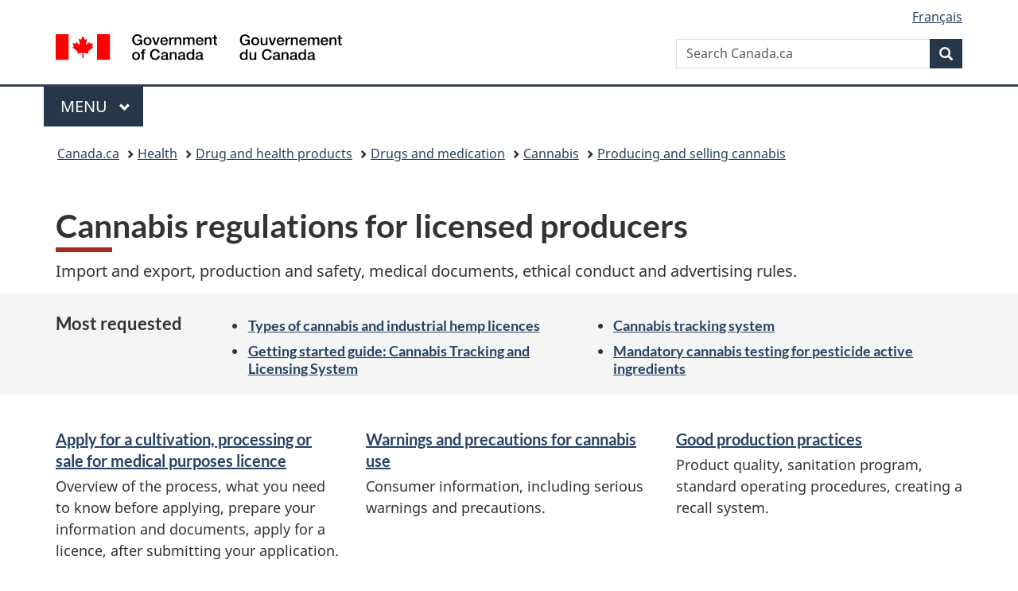

--- FILE ---
content_type: text/html;charset=utf-8
request_url: https://www.canada.ca/en/health-canada/services/cannabis-regulations-licensed-producers.html
body_size: 8462
content:
<!doctype html>


<html class="no-js" dir="ltr" lang="en" xmlns="http://www.w3.org/1999/xhtml">

<head prefix="og: http://ogp.me/ns#">
    
<meta http-equiv="X-UA-Compatible" content="IE=edge"/>
<meta charset="utf-8"/>
<title>Cannabis regulations for licensed producers - Canada.ca</title>
<meta content="width=device-width,initial-scale=1" name="viewport"/>


	<link rel="schema.dcterms" href="http://purl.org/dc/terms/"/>
	<link rel="canonical" href="https://www.canada.ca/en/health-canada/services/cannabis-regulations-licensed-producers.html"/>
    <link rel="alternate" hreflang="en" href="https://www.canada.ca/en/health-canada/services/cannabis-regulations-licensed-producers.html"/>
	
        <link rel="alternate" hreflang="fr" href="https://www.canada.ca/fr/sante-canada/services/reglements-sur-le-cannabis-pour-producteurs-autorises.html"/>
	
	
		<meta name="description" content="Import and export, production and safety, medical documents, ethical conduct and advertising rules."/>
	
	
		<meta name="keywords" content="Health"/>
	
	
		<meta name="author" content="Health Canada"/>
	
	
		<meta name="dcterms.title" content="Cannabis regulations for licensed producers"/>
	
	
		<meta name="dcterms.description" content="Import and export, production and safety, medical documents, ethical conduct and advertising rules."/>
	
	
		<meta name="dcterms.creator" content="Health Canada"/>
	
	
	
		<meta name="dcterms.language" title="ISO639-2/T" content="eng"/>
	
	
	
		<meta name="dcterms.issued" title="W3CDTF" content="2022-08-05"/>
	
	
		<meta name="dcterms.modified" title="W3CDTF" content="2025-09-09"/>
	
	
		<meta name="dcterms.audience" content="general public"/>
	
	
		<meta name="dcterms.spatial" content="Canada"/>
	
	
		<meta name="dcterms.type" content="navigation page"/>
	
	
	
	
	
		<meta name="dcterms.identifier" content="Health_Canada"/>
	
	
	
        



	<meta prefix="fb: https://www.facebook.com/2008/fbml" property="fb:pages" content="378967748836213, 160339344047502, 184605778338568, 237796269600506, 10860597051, 14498271095, 209857686718, 160504807323251, 111156792247197, 113429762015861, 502566449790031, 312292485564363, 1471831713076413, 22724568071, 17294463927, 1442463402719857, 247990812241506, 730097607131117, 1142481292546228, 1765602380419601, 131514060764735, 307780276294187, 427238637642566, 525934210910141, 1016214671785090, 192657607776229, 586856208161152, 1146080748799944, 408143085978521, 490290084411688, 163828286987751, 565688503775086, 460123390028, 318424514044, 632493333805962, 370233926766473, 173004244677, 1562729973959056, 362400293941960, 769857139754987, 167891083224996, 466882737009651, 126404198009505, 135409166525475, 664638680273646, 169011506491295, 217171551640146, 182842831756930, 1464645710444681, 218822426028, 218740415905, 123326971154939, 125058490980757, 1062292210514762, 1768389106741505, 310939332270090, 285960408117397, 985916134909087, 655533774808209, 1522633664630497, 686814348097821, 230798677012118, 320520588000085, 103201203106202, 273375356172196, 61263506236, 353102841161, 1061339807224729, 1090791104267764, 395867780593657, 1597876400459657, 388427768185631, 937815283021844, 207409132619743, 1952090675003143, 206529629372368, 218566908564369, 175257766291975, 118472908172897, 767088219985590, 478573952173735, 465264530180856, 317418191615817, 428040827230778, 222493134493922, 196833853688656, 194633827256676, 252002641498535, 398018420213195, 265626156847421, 202442683196210, 384350631577399, 385499078129720, 178433945604162, 398240836869162, 326182960762584, 354672164565195, 375081249171867, 333050716732105, 118996871563050, 240349086055056, 119579301504003, 185184131584797, 333647780005544, 306255172770146, 369589566399283, 117461228379000, 349774478396157, 201995959908210, 307017162692056, 145928592172074, 122656527842056">


	


    


	<script src="//assets.adobedtm.com/be5dfd287373/abb618326704/launch-3eac5e076135.min.js"></script>










<link rel="stylesheet" href="https://use.fontawesome.com/releases/v5.15.4/css/all.css" integrity="sha256-mUZM63G8m73Mcidfrv5E+Y61y7a12O5mW4ezU3bxqW4=" crossorigin="anonymous"/>
<script blocking="render" src="/etc/designs/canada/wet-boew/js/gcdsloader.min.js"></script>
<link rel="stylesheet" href="/etc/designs/canada/wet-boew/css/theme.min.css"/>
<link href="/etc/designs/canada/wet-boew/assets/favicon.ico" rel="icon" type="image/x-icon"/>
<noscript><link rel="stylesheet" href="/etc/designs/canada/wet-boew/css/noscript.min.css"/></noscript>







                              <script>!function(a){var e="https://s.go-mpulse.net/boomerang/",t="addEventListener";if("False"=="True")a.BOOMR_config=a.BOOMR_config||{},a.BOOMR_config.PageParams=a.BOOMR_config.PageParams||{},a.BOOMR_config.PageParams.pci=!0,e="https://s2.go-mpulse.net/boomerang/";if(window.BOOMR_API_key="KBFUZ-C9D7G-RB8SX-GRGEN-HGMC9",function(){function n(e){a.BOOMR_onload=e&&e.timeStamp||(new Date).getTime()}if(!a.BOOMR||!a.BOOMR.version&&!a.BOOMR.snippetExecuted){a.BOOMR=a.BOOMR||{},a.BOOMR.snippetExecuted=!0;var i,_,o,r=document.createElement("iframe");if(a[t])a[t]("load",n,!1);else if(a.attachEvent)a.attachEvent("onload",n);r.src="javascript:void(0)",r.title="",r.role="presentation",(r.frameElement||r).style.cssText="width:0;height:0;border:0;display:none;",o=document.getElementsByTagName("script")[0],o.parentNode.insertBefore(r,o);try{_=r.contentWindow.document}catch(O){i=document.domain,r.src="javascript:var d=document.open();d.domain='"+i+"';void(0);",_=r.contentWindow.document}_.open()._l=function(){var a=this.createElement("script");if(i)this.domain=i;a.id="boomr-if-as",a.src=e+"KBFUZ-C9D7G-RB8SX-GRGEN-HGMC9",BOOMR_lstart=(new Date).getTime(),this.body.appendChild(a)},_.write("<bo"+'dy onload="document._l();">'),_.close()}}(),"".length>0)if(a&&"performance"in a&&a.performance&&"function"==typeof a.performance.setResourceTimingBufferSize)a.performance.setResourceTimingBufferSize();!function(){if(BOOMR=a.BOOMR||{},BOOMR.plugins=BOOMR.plugins||{},!BOOMR.plugins.AK){var e=""=="true"?1:0,t="",n="ck7qhqyx3iai22l62paq-f-37d11101b-clientnsv4-s.akamaihd.net",i="false"=="true"?2:1,_={"ak.v":"39","ak.cp":"780901","ak.ai":parseInt("231651",10),"ak.ol":"0","ak.cr":9,"ak.ipv":4,"ak.proto":"h2","ak.rid":"79307a32","ak.r":47394,"ak.a2":e,"ak.m":"dscb","ak.n":"essl","ak.bpcip":"18.191.3.0","ak.cport":47704,"ak.gh":"23.33.84.202","ak.quicv":"","ak.tlsv":"tls1.3","ak.0rtt":"","ak.0rtt.ed":"","ak.csrc":"-","ak.acc":"","ak.t":"1769919425","ak.ak":"hOBiQwZUYzCg5VSAfCLimQ==AxkTg0Mz71HTE3FkrQj8q38cKrLgL6HpadccY96sN2Zhi9+EJ1gkLKWVEbOj9cGBHg5axclS17DMKB1rCVTozJ/8msZBCdf3tqxFM3tMNaD+2kvZvDRNm5EAL5/ErHcqnQ5yOcjI2p+EcJUzhYRFr36tiHSDUk05l/qs5Jszj8e0sx3RIfBeNbB++q1Lts3XqYGZpkOZs6QFAbWnxXfqCOyPoY/0HIghNEM9ctq0RKQUvz+9IHhgaA2YJrnfXB1/IsnelkLfCdr82QqJWj6PPNSMhg+oBgBnp9vvF0qjfGLMv9IeuBHLnK72HJzorA9u6oQHZpQnFQzWImjtaT8tUY8jKwy1AEvVKA78NZ6DtOluTaUdkla4nyg8UIvFDYo9Y48GpKtH13i95R7/koc/uf941Sd84r/DByn30t9nn58=","ak.pv":"822","ak.dpoabenc":"","ak.tf":i};if(""!==t)_["ak.ruds"]=t;var o={i:!1,av:function(e){var t="http.initiator";if(e&&(!e[t]||"spa_hard"===e[t]))_["ak.feo"]=void 0!==a.aFeoApplied?1:0,BOOMR.addVar(_)},rv:function(){var a=["ak.bpcip","ak.cport","ak.cr","ak.csrc","ak.gh","ak.ipv","ak.m","ak.n","ak.ol","ak.proto","ak.quicv","ak.tlsv","ak.0rtt","ak.0rtt.ed","ak.r","ak.acc","ak.t","ak.tf"];BOOMR.removeVar(a)}};BOOMR.plugins.AK={akVars:_,akDNSPreFetchDomain:n,init:function(){if(!o.i){var a=BOOMR.subscribe;a("before_beacon",o.av,null,null),a("onbeacon",o.rv,null,null),o.i=!0}return this},is_complete:function(){return!0}}}}()}(window);</script></head>

<body vocab="http://schema.org/" typeof="WebPage" resource="#wb-webpage" class="">

    




    
        
        
        <div class="newpar new section">

</div>

    
        
        
        <div class="par iparys_inherited">

    
    
    
    
        
        
        <div class="global-header"><nav><ul id="wb-tphp">
	<li class="wb-slc"><a class="wb-sl" href="#wb-cont">Skip to main content</a></li>
	<li class="wb-slc"><a class="wb-sl" href="#wb-info">Skip to &#34;About government&#34;</a></li>
	
</ul></nav>

<header>
	<div id="wb-bnr" class="container">
		<div class="row">
			
			<section id="wb-lng" class="col-xs-3 col-sm-12 pull-right text-right">
    <h2 class="wb-inv">Language selection</h2>
    <div class="row">
        <div class="col-md-12">
            <ul class="list-inline mrgn-bttm-0">
                <li>
                    <a lang="fr" href="/fr/sante-canada/services/reglements-sur-le-cannabis-pour-producteurs-autorises.html">
                        
                            <span class="hidden-xs" translate="no">Fran&ccedil;ais</span>
                            <abbr title="Fran&ccedil;ais" class="visible-xs h3 mrgn-tp-sm mrgn-bttm-0 text-uppercase" translate="no">fr</abbr>
                        
                        
                    </a>
                </li>
                
                
            </ul>
        </div>
    </div>
</section>
				<div class="brand col-xs-9 col-sm-5 col-md-4" property="publisher" resource="#wb-publisher" typeof="GovernmentOrganization">
					
                    
					
						
						<a href="/en.html" property="url">
							<img src="/etc/designs/canada/wet-boew/assets/sig-blk-en.svg" alt="Government of Canada" property="logo"/>
							<span class="wb-inv"> /
								
								<span lang="fr">Gouvernement du Canada</span>
							</span>
						</a>
					
					<meta property="name" content="Government of Canada"/>
					<meta property="areaServed" typeof="Country" content="Canada"/>
					<link property="logo" href="/etc/designs/canada/wet-boew/assets/wmms-blk.svg"/>
				</div>
				<section id="wb-srch" class="col-lg-offset-4 col-md-offset-4 col-sm-offset-2 col-xs-12 col-sm-5 col-md-4">
					<h2>Search</h2>
					
<form action="/en/sr/srb.html" method="get" name="cse-search-box" role="search">
	<div class="form-group wb-srch-qry">
		
		    <label for="wb-srch-q" class="wb-inv">Search Canada.ca</label>
			<input id="wb-srch-q" list="wb-srch-q-ac" class="wb-srch-q form-control" name="q" type="search" value="" size="34" maxlength="170" placeholder="Search Canada.ca"/>
		    
		

		<datalist id="wb-srch-q-ac">
		</datalist>
	</div>
	<div class="form-group submit">
	<button type="submit" id="wb-srch-sub" class="btn btn-primary btn-small" name="wb-srch-sub"><span class="glyphicon-search glyphicon"></span><span class="wb-inv">Search</span></button>
	</div>
</form>

				</section>
		</div>
	</div>
	<hr/>
	
	<div class="container"><div class="row">
		
        <div class="col-md-8">
        <nav class="gcweb-menu" typeof="SiteNavigationElement">
		<h2 class="wb-inv">Menu</h2>
		<button type="button" aria-haspopup="true" aria-expanded="false"><span class="wb-inv">Main </span>Menu <span class="expicon glyphicon glyphicon-chevron-down"></span></button>
<ul role="menu" aria-orientation="vertical" data-ajax-replace="/content/dam/canada/sitemenu/sitemenu-v2-en.html">
	<li role="presentation"><a role="menuitem" tabindex="-1" href="https://www.canada.ca/en/services/jobs.html">Jobs and the workplace</a></li>
	<li role="presentation"><a role="menuitem" tabindex="-1" href="https://www.canada.ca/en/services/immigration-citizenship.html">Immigration and citizenship</a></li>
	<li role="presentation"><a role="menuitem" tabindex="-1" href="https://travel.gc.ca/">Travel and tourism</a></li>
	<li role="presentation"><a role="menuitem" tabindex="-1" href="https://www.canada.ca/en/services/business.html">Business and industry</a></li>
	<li role="presentation"><a role="menuitem" tabindex="-1" href="https://www.canada.ca/en/services/benefits.html">Benefits</a></li>
	<li role="presentation"><a role="menuitem" tabindex="-1" href="https://www.canada.ca/en/services/health.html">Health</a></li>
	<li role="presentation"><a role="menuitem" tabindex="-1" href="https://www.canada.ca/en/services/taxes.html">Taxes</a></li>
	<li role="presentation"><a role="menuitem" tabindex="-1" href="https://www.canada.ca/en/services/environment.html">Environment and natural resources</a></li>
	<li role="presentation"><a role="menuitem" tabindex="-1" href="https://www.canada.ca/en/services/defence.html">National security and defence</a></li>
	<li role="presentation"><a role="menuitem" tabindex="-1" href="https://www.canada.ca/en/services/culture.html">Culture, history and sport</a></li>
	<li role="presentation"><a role="menuitem" tabindex="-1" href="https://www.canada.ca/en/services/policing.html">Policing, justice and emergencies</a></li>
	<li role="presentation"><a role="menuitem" tabindex="-1" href="https://www.canada.ca/en/services/transport.html">Transport and infrastructure</a></li>
	<li role="presentation"><a role="menuitem" tabindex="-1" href="https://www.international.gc.ca/world-monde/index.aspx?lang=eng">Canada and the world</a></li>
	<li role="presentation"><a role="menuitem" tabindex="-1" href="https://www.canada.ca/en/services/finance.html">Money and finances</a></li>
	<li role="presentation"><a role="menuitem" tabindex="-1" href="https://www.canada.ca/en/services/science.html">Science and innovation</a></li>
	<li role="presentation"><a role="menuitem" tabindex="-1" href="https://www.canada.ca/en/services/life-events.html">Manage life events</a></li>
</ul>

		
        </nav>   
        </div>
		
		
		
    </div></div>
	
		<nav id="wb-bc" property="breadcrumb"><h2 class="wb-inv">You are here:</h2><div class="container"><ol class="breadcrumb">
<li><a href='/en.html'>Canada.ca</a></li>
<li><a href='/en/services/health.html'>Health</a></li>
<li><a href='/en/services/health/drug-health-products.html'>Drug and health products</a></li>
<li><a href='/en/health-canada/services/drugs-medication.html'>Drugs and medication</a></li>
<li><a href='/en/health-canada/services/drugs-medication/cannabis.html'>Cannabis</a></li>
<li><a href='/en/health-canada/services/drugs-medication/cannabis/industry-licensees-applicants.html'>Producing and selling cannabis</a></li>
</ol></div></nav>


	

  
</header>
</div>

    

</div>

    




	



    
    

    
    
        <main property="mainContentOfPage" resource="#wb-main" typeof="WebPageElement">
            
            <div class="mwsgeneric-base-html parbase section">



    <div class="container">
<h1 property="name" id="wb-cont" dir="ltr">
Cannabis regulations for licensed producers</h1>
<!--TOPIC TEMPLATE - INTRODUCTION BLOCK-->
<p>Import and export, production and safety, medical documents, ethical conduct and advertising rules.</p>
</div>




</div>
<div class="mwsgeneric-base-html parbase section">



    
<!--TOPIC TEMPLATE - MOST REQUESTED-->
<section class="gc-most-requested">
<div class="container">
<h2>Most requested</h2>
<ul>
    <li><a href="/en/health-canada/services/drugs-medication/cannabis/industry-licensees-applicants/applying-licence.html">Types of cannabis and industrial hemp licences</a></li>
    <li><a href="/en/services/health/publications/drugs-health-products/getting-started-cannabis-tracking-licensing-system.html">Getting started guide: Cannabis Tracking and Licensing System</a></li>
    <li><a href="/en/health-canada/services/drugs-medication/cannabis/tracking-system.html">Cannabis tracking system</a></li>
    <li><a href="/en/public-health/services/publications/drugs-health-products/cannabis-testing-pesticide-requirements.html">Mandatory cannabis testing for pesticide active ingredients</a></li>
</ul>
</div>
</section>


</div>
<div class="mwsgeneric-base-html parbase section">



    <div class="container">
  <!--TOPIC TEMPLATE - SERVICES AND INFORMATION-->
  <section class="gc-srvinfo">
    <h2 class="wb-inv">Services and information</h2>
    <div class="row wb-eqht-grd">
      <div class="col-lg-4 col-md-6">
        <h3><a href="/en/health-canada/services/drugs-medication/cannabis/industry-licensees-applicants/licensing-summary.html">Apply for a cultivation, processing or sale for medical purposes licence</a></h3>
        <p>Overview of the process, what you need to know before applying, prepare your information and documents, apply for a licence, after submitting your application.</p>
      </div>
      <div class="col-lg-4 col-md-6">
        <h3><a href="/en/health-canada/services/drugs-medication/cannabis/licensed-producers/consumer-information-cannabis.html">Warnings and precautions for cannabis use</a></h3>
        <p>Consumer information, including serious warnings and precautions.</p>
      </div>
      <div class="col-lg-4 col-md-6">
        <h3><a href="/en/health-canada/services/cannabis-regulations-licensed-producers/good-production-practices-guide.html">Good production practices</a></h3>
        <p>Product quality, sanitation program, standard operating procedures, creating a recall system.</p>
      </div>
      <div class="col-lg-4 col-md-6">
        <h3><a href="/en/health-canada/services/drugs-medication/cannabis/licensed-producers/policies-directives-guidance-information-bulletins/medical-documents-information-bulletin.html">Medical document requirement and submission</a></h3>
        <p>Electronic submission, transfer, registration refusal, return of medical documents, record keeping and compliance.</p>
      </div>
      <div class="col-lg-4 col-md-6">
        <h3><a href="/en/health-canada/services/drugs-medication/cannabis/licensed-producers/policies-directives-guidance-information-bulletins/expectation-ethical-conduct-information-bulletin.html">Ethical conduct</a></h3>
        <p>Information on the expectation of ethical conduct for licensed producers.</p>
      </div>
      <div class="col-lg-4 col-md-6">
        <h3><a href="/en/health-canada/services/cannabis-regulations-licensed-producers/inspections-what-expect-information-package.html">What to expect during a cannabis inspection</a></h3>
        <p>Information to help licensed producers prepare for an inspection by Health Canada.</p>
      </div>
      <div class="col-lg-4 col-md-6">
        <h3><a href="/en/health-canada/services/drugs-medication/cannabis/laws-regulations/promotion-prohibitions.html">Promotion prohibitions</a></h3>
        <p>Advertising restrictions, consequences of non-compliance.</p>
      </div>
      <div class="col-lg-4 col-md-6">
        <h3><a href="/en/health-canada/services/drugs-medication/cannabis/industry-licensees-applicants/manage-licence-cultivation-processing-sale-medical-purposes/reporting-requirements.html">Reporting requirements: Overview</a></h3>
        <p>Overview of reporting requirements for licence holders, with information on how to submit and deadlines.</p>
      </div>
      <div class="col-lg-4 col-md-6">
        <h3><a href="/en/health-canada/services/cannabis-regulations-licensed-producers/import-export.html">Import and export of cannabis by licence holders under the Cannabis Regulations</a></h3>
        <p>Outlines the limited circumstances under which Health Canada would consider the import or export of cannabis.</p>
      </div>
      <div class="col-lg-4 col-md-6">
        <h3><a href="/en/health-canada/services/cannabis-regulations-licensed-producers/pest-control-products.html">Pest control products for use on cannabis</a></h3>
        <p>Licence holders' obligations in the use of pest control products (PCPs) in cannabis production, registered PCPs, testing information.</p>
      </div>
      <div class="col-lg-4 col-md-6">
        <h3><a href="/en/health-canada/services/drugs-medication/cannabis/laws-regulations/compliance-enforcement-policy-cannabis-act.html">Compliance and enforcement policy</a></h3>
        <p>Help for regulated parties to comply with Cannabis Act, regulations, policies.</p>
      </div>
      <div class="col-lg-4 col-md-6">
        <h3><a href="/en/health-canada/services/drugs-medication/cannabis/tracking-system.html">Cannabis tracking system resources</a></h3>
        <p>Resources and guidance documents on reporting requirements and procedures</p>
      </div>
      <div class="col-lg-4 col-md-6">
        <h3><a href="/en/health-canada/services/cannabis-regulations-licensed-producers/administrative-monetary-penalties.html">Administrative monetary penalties under the Cannabis Act</a></h3>
        <p>Administrative monetary penalties (AMPs), how AMPs are calculated, AMP monetary ranges, Notice of Violations (NoVs), Ministerial Orders.</p>
      </div>
      <div class="col-lg-4 col-md-6">
        <h3><a href="/en/health-canada/services/cannabis-regulations-licensed-producers/prohibitions-referring-appeal-young-persons.html">Avoid appealing to youth</a></h3>
        <p>Restrictions on cannabis product packaging and promotion, restrictions on how it looks, smells or tastes.</p>
      </div>
      <div class="col-lg-4 col-md-6">
        <h3><a href="/en/health-canada/services/cannabis-regulations-licensed-producers/packaging-labelling-guide-cannabis-products.html">Packaging and labelling guide</a></h3>
        <p>All packaging, labelling requirements for all cannabis product types including contents, expiry, warnings, branding.</p>
      </div>
      <div class="col-lg-4 col-md-6">
        <h3><a href="/en/health-canada/services/cannabis-regulations-licensed-producers/reporting-loss-theft.html">Reporting loss or theft of cannabis</a></h3>
        <p>Who needs to report a loss or theft of cannabis, and how to fill out the Loss or theft of cannabis form</p>
      </div>
      <div class="col-lg-4 col-md-6">
        <h3><a href="/en/health-canada/services/publications/drugs-health-products/cannabis-adverse-reaction-reporting-licence-holders.html">Adverse reaction reporting</a></h3>
        <p>Mandatory reporting requirements, adverse reaction, side effects, health and safety issues.</p>
      </div>
      <div class="col-lg-4 col-md-6">
        <h3><a href="/en/health-canada/services/cannabis-regulations-licensed-producers/classification-edible-cannabis.html">Classification of edible cannabis</a></h3>
        <p>Difference between extracts and edibles, factors to determine difference, what licence holders should do.</p>
      </div>
      <div class="col-lg-4 col-md-6">
        <h3><a href="/en/health-canada/services/cannabis-regulations-licensed-producers/compliance-enforcement.html">Cannabis fees order: Compliance and enforcement actions</a></h3>
        <p>What licence holders must do, consequences of not paying fees on time.</p>
      </div>
      <div class="col-lg-4 col-md-6">
        <h3><a href="/en/health-canada/services/drugs-medication/cannabis/industry-licensees-applicants/preventive-control-plan-extracts-edibles.html">Preventive control plan for cannabis extracts and edible cannabis</a></h3>
        <p>Hazard analysis for cannabis extracts and edibles, control measures, critical points in process, implementation.</p>
      </div>
      <div class="col-lg-4 col-md-6">
        <h3><a href="/en/health-canada/services/cannabis-regulations-licensed-producers/intoxicating-cannabinoids.html">Guidance on cannabis products with intoxicating cannabinoids other than delta-9-THC</a></h3>
        <p>Products deliberately made with intoxicating cannabinoids other than delta-9-tetrahydrocannabinol (delta-9-THC).</p>
      </div>
      <div class="col-lg-4 col-md-6">
        <h3><a href="/en/revenue-agency/campaigns/cannabis-taxation.html?utm_campaign=not-applicable&utm_medium=vanity-url&utm_source=canada-ca_cannabis-excise#dyknw">Selling cannabis</a></h3>
        <p>Excise stamps, licences required.</p>
      </div>
      <div class="col-lg-4 col-md-6">
        <h3><a href="/en/health-canada/services/drugs-medication/cannabis/industry-licensees-applicants/cost-recovery.html">Cost recovery for the regulation of cannabis</a></h3>
        <p>Guidelines on dispute and fees, remission policy.</p>
      </div>
      <div class="col-lg-4 col-md-6">
        <h3><a href="/en/health-canada/services/drugs-medication/cannabis/industry-licensees-applicants/cannabis-odours-control.html">Cannabis odours and odour control</a></h3>
        <p>Sources and effects of cannabis odours, odour control technology, requirements and enforcement.</p>
      </div>
    </div>
  </section>
</div>



</div>
<div class="mwsgeneric-base-html parbase section">



       <div class="container">
 <section class="gc-contributors">
	<h2>From:</h2>
	<ul>
		<li><a href="/en/health-canada.html">Health Canada</a></li>
	</ul>
</section>
</div>




</div>


            <section class="pagedetails container">
    <h2 class="wb-inv">Page details</h2>

    

    
    
<gcds-date-modified>
	2025-09-09
</gcds-date-modified>


</section>
        </main>
    



    




    
        
        
        <div class="newpar new section">

</div>

    
        
        
        <div class="par iparys_inherited">

    
    
    
    

</div>

    




    




    
        
        
        <div class="newpar new section">

</div>

    
        
        
        <div class="par iparys_inherited">

    
    
    
    
        
        
        <div class="global-footer">
    <footer id="wb-info">
	    <h2 class="wb-inv">About this site</h2>
    	<div class="gc-contextual"><div class="container">
    <nav>
        <h3>Health Canada</h3>
        <ul class="list-col-xs-1 list-col-sm-2 list-col-md-3">
            <li><a href="/en/health-canada/corporate/contact-us.html">Contact us</a></li>
        </ul>
    </nav>
</div></div>	
        <div class="gc-main-footer">
			<div class="container">
	<nav>
	<h3>Government of Canada</h3>
	<ul class="list-col-xs-1 list-col-sm-2 list-col-md-3">
		<li><a href="/en/contact.html">All contacts</a></li>
		<li><a href="/en/government/dept.html">Departments and agencies</a></li>
		<li><a href="/en/government/system.html">About government</a></li>
	</ul>
	<h4><span class="wb-inv">Themes and topics</span></h4>
	<ul class="list-unstyled colcount-sm-2 colcount-md-3">			
		<li><a href="/en/services/jobs.html">Jobs</a></li>
		<li><a href="/en/services/immigration-citizenship.html">Immigration and citizenship</a></li>
		<li><a href="https://travel.gc.ca/">Travel and tourism</a></li>
		<li><a href="/en/services/business.html">Business</a></li>
		<li><a href="/en/services/benefits.html">Benefits</a></li>
		<li><a href="/en/services/health.html">Health</a></li>
		<li><a href="/en/services/taxes.html">Taxes</a></li>
		<li><a href="/en/services/environment.html">Environment and natural resources</a></li>
		<li><a href="/en/services/defence.html">National security and defence</a></li>
		<li><a href="/en/services/culture.html">Culture, history and sport</a></li>
		<li><a href="/en/services/policing.html">Policing, justice and emergencies</a></li>
		<li><a href="/en/services/transport.html">Transport and infrastructure</a></li>
		<li><a href="https://www.international.gc.ca/world-monde/index.aspx?lang=eng">Canada and the world</a></li>
		<li><a href="/en/services/finance.html">Money and finances</a></li>
		<li><a href="/en/services/science.html">Science and innovation</a></li>
		<li><a href="/en/services/indigenous-peoples.html">Indigenous Peoples</a></li>
		<li><a href="/en/services/veterans-military.html">Veterans and military</a></li>
		<li><a href="/en/services/youth.html">Youth</a></li>
		<li><a href="/en/services/life-events.html">Manage life events</a></li>		
	</ul>
	</nav>
</div>
	
        </div>
        <div class="gc-sub-footer">
            <div class="container d-flex align-items-center">
            <nav>
                <h3 class="wb-inv">Government of Canada Corporate</h3>
                <ul>
                
                    		<li><a href="https://www.canada.ca/en/social.html">Social media</a></li>
		<li><a href="https://www.canada.ca/en/mobile.html">Mobile applications</a></li>
		<li><a href="https://www.canada.ca/en/government/about-canada-ca.html">About Canada.ca</a></li>
                
                <li><a href="/en/transparency/terms.html">Terms and conditions</a></li>
                <li><a href="/en/transparency/privacy.html">Privacy</a></li>
                </ul>
            </nav>
                <div class="wtrmrk align-self-end">
                    <img src="/etc/designs/canada/wet-boew/assets/wmms-blk.svg" alt="Symbol of the Government of Canada"/>
                </div>
            </div>
        </div>
    </footer>

</div>

    

</div>

    




    







    <script type="text/javascript">_satellite.pageBottom();</script>






<script src="//ajax.googleapis.com/ajax/libs/jquery/2.2.4/jquery.min.js" integrity="sha256-BbhdlvQf/xTY9gja0Dq3HiwQF8LaCRTXxZKRutelT44=" crossorigin="anonymous"></script>
<script src="/etc/designs/canada/wet-boew/js/ep-pp.min.js"></script>
<script src="/etc/designs/canada/wet-boew/js/wet-boew.min.js"></script>
<script src="/etc/designs/canada/wet-boew/js/theme.min.js"></script>




</body>
</html>
